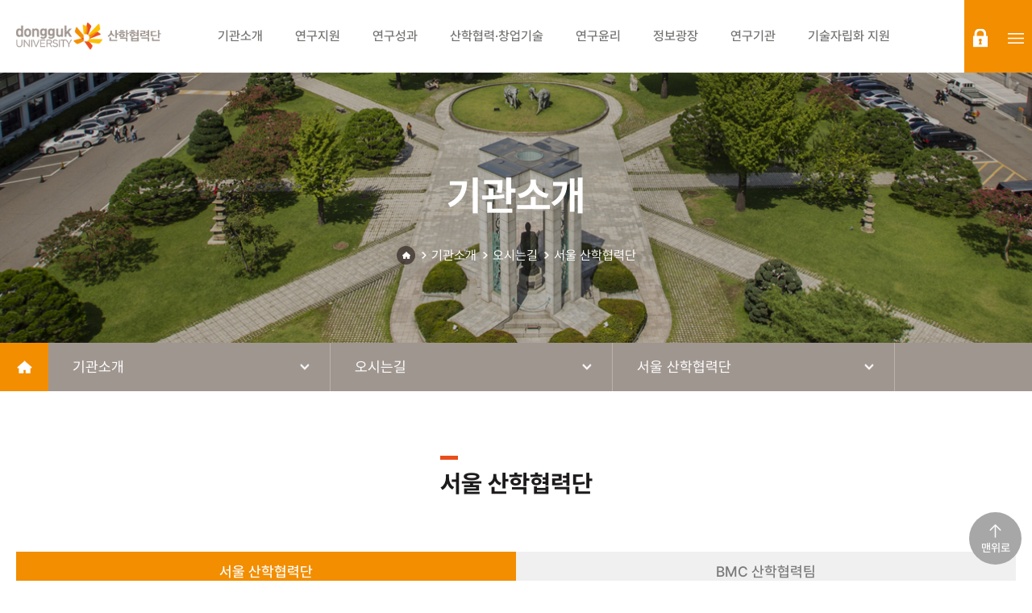

--- FILE ---
content_type: application/javascript
request_url: https://rnd.dongguk.edu/home/js/custom.js
body_size: 8818
content:
$(document).ready(function ($) {

    
	var spotSnb = $('#spot .snb-wrap .snb');
	var spotSnbHeight; 
    var scrollTop;

    
    $(window).on('load scroll',function(){
    	spotSnbHeight = $('#spot .snb-wrap').offset().top; 
        scrollTop = $(document).scrollTop();
        
        if(scrollTop > spotSnbHeight + 50){
        	spotSnb.addClass('on');
        }else if(scrollTop < spotSnbHeight || scrollTop == 0){
        	spotSnb.removeClass('on');
        }
        
    });
    
	
	$('#spot .snb .nav > li > p').on('click',function(){
        if($(this).hasClass('on')){
            $(this).removeClass('on').siblings('.nav-02').stop().slideUp();
        }else{
            $(this).addClass('on').siblings('.nav-02').stop().slideDown();
        }
    });

    $('.support-system .system-step > li .step-box').on('click',function(e){
        e.preventDefault();
        var data_link = $(this).attr('data-tab');

        $('.support-system .system-step > li .step-box').removeClass('current');
        $('.support-system .system-con ').removeClass('current');

        $(this).addClass('current');
        $('#'+data_link).addClass('current');

    });


    

    /*발급신청*/
    $('.caution-btn').on('click',function(e){
        e.preventDefault();

        if($(this).hasClass('active')){
            $(this).removeClass('active');
            $('.caution-box .con-box').slideUp();
        }else{
            $(this).addClass('active')
            $('.caution-box .con-box').slideDown();
        }
    });
    
    
    $.datepicker.setDefaults({
        dateFormat: 'yy-mm-dd',
        prevText: '이전 달',
        nextText: '다음 달',
        monthNames: ['1월', '2월', '3월', '4월', '5월', '6월', '7월', '8월', '9월', '10월', '11월', '12월'],
        monthNamesShort: ['1월', '2월', '3월', '4월', '5월', '6월', '7월', '8월', '9월', '10월', '11월', '12월'],
        dayNames: ['일', '월', '화', '수', '목', '금', '토'],
        dayNamesShort: ['일', '월', '화', '수', '목', '금', '토'],
        dayNamesMin: ['일', '월', '화', '수', '목', '금', '토'],
        showMonthAfterYear: true,
        yearSuffix: '년',
        yearRange: 'c-100:c+100',

    });
    

    $(".date-int").datepicker({ 
    	changeMonth: true, // 월을 바꿀수 있는 셀렉트 박스를 표시한다. 
    	changeYear: true, // 년을 바꿀 수 있는 셀렉트 박스를 표시한다.
    });
    $('.date-int').attr('autocomplete','off');
    
    
    $(".date-int").on("keyup", function(){
    	if( this.value.length > 10){
            this.value = this.value.substr(0, 10);
        }
        var val         = this.value.replace(/\D/g, '');
        var original    = this.value.replace(/\D/g, '').length;
        var conversion  = '';
        for(i=0;i<2;i++){
            if (val.length > 4 && i===0) {
                conversion += val.substr(0, 4) + '-';
                val         = val.substr(4);
            }
            else if(original>6 && val.length > 2 && i===1){
                conversion += val.substr(0, 2) + '-';
                val         = val.substr(2);
            }
        }
        conversion += val;
        this.value = conversion;
    });
    
    $('.faq-list > li .h-box').on('click',function(){
        if($(this).parent('li').hasClass('on')){
            $(this).parent('li').removeClass('on');
            $(this).siblings('.c-box').slideUp();
        }else{
            $('.faq-list > li').removeClass('on');
            $('.faq-list > li .c-box').slideUp();
            $(this).parent('li').addClass('on');
            $(this).siblings('.c-box').slideDown();
        }
    });
    
    accoList('.fcompany-list > li .h-box');
    
//    $('#edu-apply').on('click',function(e){
//        e.preventDefault();
//        if($('#agree').prop('checked')){
//            $('#check-popup').addClass('on');
//        }else{
//            alert('개인정보수집이용에 동의하지않았습니다.');
//        }
//    });


    $('#edu-check').on('click',function(e){
        e.preventDefault();
        $('#check-popup').removeClass('on');
    });
    

});

function detailPop(url) 
{                        
    getListWin('1200', '900', 'bzPop', '사업공고정보', url, '', '', '', '', '');
}
function getListWin(widthSize, heightSize, winNM, winTitle, url, formObjNM, nextObjNM, cdObjNM, nmObjNM, val) {
    var width = widthSize;
    var height = heightSize;
    var left = (screen.width - width)/2;
    var top = (screen.height - height)/2;
    var windowFeatures = "width=" + width + ",height=" + height +
    ",status,resizable,scrollbars,left=" + left + ",top=" + top +
    ",screenX=" + left + ",screenY=" + top;                    
    var win = window.open(url+ "&winTitle=" + winTitle + "&formObjNM=" + formObjNM
    + "&nextObjNM=" + nextObjNM
    + "&cdObjNM=" + cdObjNM
    + "&nmObjNM=" + nmObjNM
    + "&val=" + val, winNM, windowFeatures);
}

/* 숫자 제한 */
function numCut(item,maxNum){
	var $this = $(item);
	var $numVal = $this.val();
	var $numLength = $numVal.length;
	var $maxNum = maxNum;
	
//        console.log($numVal.substring(0, $maxNum));
	
	if($numLength >= $maxNum){
		$this.val($numVal.substring(0, $maxNum));
	}
}


//전역변수
var $win = $(window); //윈도우
jQuery(document).ready(function ($) {
//팝업 이벤트 함수
customPopup()

//======리사이즈 이벤트======
$win.on("resize", function(){
    //사이즈 재설정
    $('.modal-popup').removeClass('on');
    $('[data-popup-open]').removeClass('on');
});

});

//팝업 이벤트 함수
function customPopup(){
var docBody;
var openBtnEl;//팝업 열기 버튼
var closeBtnEl;//팝업 닫기 버튼
var popupType;//팝업 타입

//초기화
function init(){
    docBody = $('body');
    openBtnEl = $('[data-popup-open]');
    closeBtnEl = $('[data-popup-close]');
}

//실행
function action(){
    //popup open
    openBtnEl.on('click', function(e){
        e.preventDefault();
        var $this = $(this);
        var popupId = $this.attr('data-popup-open');
        var popupType = $this.attr('data-popup-type');
        var popupEl = $('[data-popup="' + popupId + '"]');
        popupType == undefined ? popupType = '' : popupType = popupType;//타입설정

        if ($this.hasClass('on')) {
            $this.removeClass('on');
            popupEl.removeClass('on');
            docBody.removeClass('action');
        } else {
            $this.addClass('on');
            popupEl.addClass('on');
            if (popupType != 'alone') {
                docBody.addClass('action');
            }
        }
    });

    //popup close
    closeBtnEl.on('click', function(e){
        e.preventDefault();
        var $this = $(this);
        var popupId = $this.attr('data-popup-close');
        var openBtn = $('[data-popup-open="' + popupId + '"]')
        var popupEl = $('[data-popup="' + popupId + '"]');//팝업 컨텐츠

        if (popupEl.hasClass('on')) {
            openBtn.removeClass('on');
            popupEl.removeClass('on');
            docBody.removeClass('action');
        }
    });
}

init();
action();
}


function accoList(listTab){
    var _this = $(listTab);
    _this.on('click',function() {
        if ($(this).parent('li').hasClass('on')) {
            $(this).parent('li').removeClass('on');
            $(this).siblings('.c-box').slideUp();
        } else {
            _this.parents('ul').find('li').removeClass('on');
            _this.parents('ul').find('.c-box').slideUp();
            $(this).parent('li').addClass('on');
            $(this).siblings('.c-box').slideDown();
        }
    });
}


//onClick popup
function popOpen(el) {
    var element = $(el);
    element.addClass('on');
}

// onClick popup
function popClose(el) {
    var element = $(el);
    element.removeClass('on');
}




function isValidDate(value) {
	var result = true;
	try {
	    var date = value.split("-");
	    var y = parseInt(date[0], 10),
	        m = parseInt(date[1], 10),
	        d = parseInt(date[2], 10);
	    
	    var dateRegex = /^(?=\d)(?:(?:31(?!.(?:0?[2469]|11))|(?:30|29)(?!.0?2)|29(?=.0?2.(?:(?:(?:1[6-9]|[2-9]\d)?(?:0[48]|[2468][048]|[13579][26])|(?:(?:16|[2468][048]|[3579][26])00)))(?:\x20|$))|(?:2[0-8]|1\d|0?[1-9]))([-.\/])(?:1[012]|0?[1-9])\1(?:1[6-9]|[2-9]\d)?\d\d(?:(?=\x20\d)\x20|$))?(((0?[1-9]|1[012])(:[0-5]\d){0,2}(\x20[AP]M))|([01]\d|2[0-3])(:[0-5]\d){1,2})?$/;
	    result = dateRegex.test(d+'-'+m+'-'+y);
	} catch (err) {
		result = false;
	}    
    return result;
}


